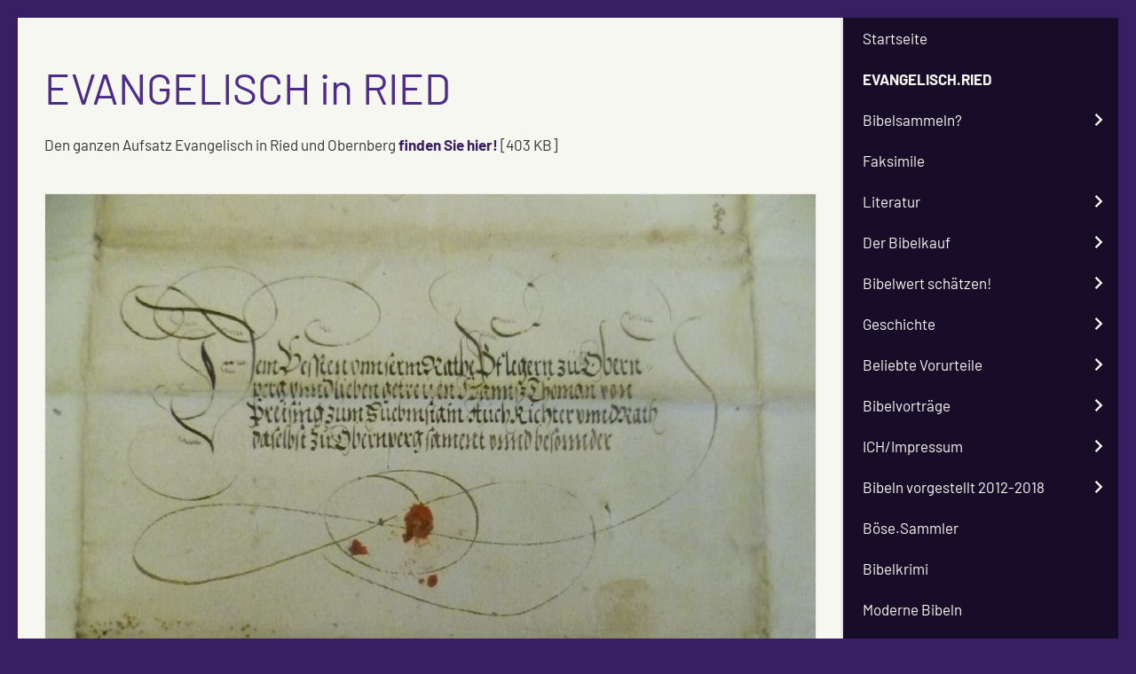

--- FILE ---
content_type: text/html
request_url: https://www.bibeldrucke.at/evangelisch-in-ried/index.html
body_size: 2245
content:
<!DOCTYPE html>
<html lang="de">

<head>
<title>www.bibeldrucke.at</title>
<meta charset="iso-8859-1" />
<meta http-equiv="X-UA-Compatible" content="IE=edge" />
<meta name="viewport" content="width=device-width, initial-scale=1.0">

<meta name="author" content="Hannes Eichsteininger" />
<meta name="description" content="Bibel biblia sammeln von Bibeln Bibelsammler, Bibel sch&auml;tzen! Alte Bibeln! Luther Bibel, Bibelsammlung Eichsteininger, Biblia Sacra, Bibel &Uuml;bersetzung" />
<meta name="keywords" lang="de" content="Bibe,l biblia, sammeln, Bibeln Bibelsammler, der bibelsammler, Lutherbibel, Bibelbeschreibung, Was ist meine Bibel wert?" />
<meta name="generator" content="SIQUANDO Web 12 (#5904-0227)" />
<link rel="stylesheet" type="text/css" href="../assets/sd.css" />
<link rel="stylesheet" type="text/css" href="../assets/sc.css" />
<link rel="shortcut icon" href="https://bibeldrucke.at/images/favicon.ico" />
<script src="../assets/jquery.js"></script>
<script src="../assets/navigation.js"></script> 
<script src="../assets/common.js"></script>
</head>

<body>

<div id="sqrall">

<div id="sqrtop">










</div>



<div id="sqrbottom">



<div id="sqrnavvertical">
<div class="sqrnavvertical">
<nav class="sqrnav">
<a href="#" class="sqrnavshow">Navigation öffnen</a>
<a href="#" class="sqrnavhide">Navigation schließen</a>
<ul>


<li class="sqrnavhome"><a href="../index.html"><span>Startseite</span></a></li>


<li class="sqrnavactive"><a href="./index.html">EVANGELISCH.RIED</a>
</li>
<li><a href="../warum-bibelsammeln/index.html">Bibelsammeln?</a>
<ul>
<li><a href="../warum-bibelsammeln/bibelsammeln---eine-liebeserklaerung/index.html">Eine Liebeserkl&auml;rung!</a>
</li>
<li><a href="../warum-bibelsammeln/kritik/index.html">Kritik!</a>
</li>
<li><a href="../warum-bibelsammeln/neulich-im-museum/index.html">Neulich im Museum...</a>
</li>
<li><a href="../warum-bibelsammeln/worum-geht-es/index.html">Worum geht es?</a>
</li>
</ul>
</li>
<li><a href="../faksimile/index.html">Faksimile</a>
</li>
<li><a href="../literatur/index.html">Literatur</a>
<ul>
<li><a href="../literatur/grundlagen/index.html">Grundlagen</a>
</li>
<li><a href="../literatur/hilfe-im-internet/index.html">Hilfe im Internet</a>
</li>
<li><a href="../literatur/wichtige-buecher/index.html">Wichtige B&uuml;cher</a>
</li>
</ul>
</li>
<li><a href="../der-bibelkauf/index.html">Der Bibelkauf</a>
<ul>
<li><a href="../der-bibelkauf/grundlagen/index.html">Grundlagen</a>
</li>
<li><a href="../der-bibelkauf/wo-kaufen/index.html">Wo kaufen?</a>
</li>
<li><a href="../der-bibelkauf/auktionshaeuser-bieten/index.php">Bei Auktionsh&auml;usern bieten</a>
<ul>
<li><a href="../der-bibelkauf/auktionshaeuser-bieten/kauderwelsch/index.html">Kauderwelsch</a></li>
</ul>
</li>
<li><a href="../der-bibelkauf/der-kauf-im-ausland/index.html">Der Kauf im Ausland</a>
</li>
<li><a href="../der-bibelkauf/ein-auktionshaus-stellt-sich-vor/index.html">Ein Auktionshaus</a>
</li>
</ul>
</li>
<li><a href="../was-ist-meine-bibel-wert/index.php">Bibelwert sch&auml;tzen!</a>
<ul>
<li><a href="../was-ist-meine-bibel-wert/wir-schaetzen-ihre-bibel/index.html">Wir sch&auml;tzen Ihre Bibel!</a>
</li>
<li><a href="../was-ist-meine-bibel-wert/bibeln-als-wertanlage/index.html">Bibeln als Wertanlage?</a>
</li>
</ul>
</li>
<li><a href="../eine-kurze-geschichte-in-der-zeit/index.html">Geschichte</a>
<ul>
<li><a href="../eine-kurze-geschichte-in-der-zeit/von-null-auf-gutenberg/index.html">Von Null auf Gutenberg</a>
</li>
<li><a href="../eine-kurze-geschichte-in-der-zeit/von-koberger-zu-luther/index.html">Von Koberger zu Luther</a>
</li>
<li><a href="../eine-kurze-geschichte-in-der-zeit/luther-uebersetzt/index.html">Luther &uuml;bersetzt</a>
</li>
<li><a href="../eine-kurze-geschichte-in-der-zeit/rueckschlaege-und-gegenuebersetzungen/index.html">Gegen&uuml;bersetzungen</a>
</li>
<li><a href="../eine-kurze-geschichte-in-der-zeit/die-bilder/index.html">Die Bilder</a>
</li>
<li><a href="../eine-kurze-geschichte-in-der-zeit/bis-heute/index.html">Bis heute...</a>
</li>
</ul>
</li>
<li><a href="../beliebte-vorurteile/index.html">Beliebte Vorurteile</a>
<ul>
<li><a href="../beliebte-vorurteile/bibelsammeln-ist-teuer/index.html">Bibelsammeln ist teuer!</a>
</li>
<li><a href="../beliebte-vorurteile/bibelsammeln-ist-billig/index.html">Bibelsammeln ist billig!</a>
</li>
<li><a href="../beliebte-vorurteile/bibelsammler-sind-klug/index.html">Bibelsammler sind klug!</a>
</li>
<li><a href="../beliebte-vorurteile/bibelsammler-sind-glaeubig/index.html">Bibelsammler sind gl&auml;ubig!</a>
</li>
</ul>
</li>
<li><a href="../bibelvortraege/index.html">Bibelvortr&auml;ge</a>
<ul>
<li><a href="../bibelvortraege/bibelvortraege-im-detail/index.html">Bibelvortr&auml;ge im Detail</a>
</li>
</ul>
</li>
<li><a href="../wir/index.php">ICH/Impressum</a>
<ul>
<li><a href="../wir/danke/index.html">Danke</a>
</li>
</ul>
</li>
<li><a href="../bibeln-vorgestellt/index.html">Bibeln vorgestellt 2012-2018</a>
<ul>
<li><a href="../bibeln-vorgestellt/16-jahrhundert/index.html">16. Jahrhundert</a>
</li>
<li><a href="../bibeln-vorgestellt/17-jahrhundert/index.html">17. Jahrhundert</a>
</li>
<li><a href="../bibeln-vorgestellt/keine-bibeln/index.html">Keine Bibeln</a>
</li>
<li><a href="../bibeln-vorgestellt/zahlen-und-fakten/index.html">Zahlen und Fakten...</a>
</li>
</ul>
</li>
<li><a href="../boeses-aus-der-sammlerwelt/index.html">B&ouml;se.Sammler</a>
</li>
<li><a href="../bibelkrimi/index.html">Bibelkrimi</a>
</li>
<li><a href="../moderne-bibeln/index.html">Moderne Bibeln</a>
</li>
<li><a href="../alte-bibeln/index.html">Alte Bibelbilder</a>
<ul>
<li><a href="../alte-bibeln/bibel-des-monats/index.html">Bibel des Monats</a>
<ul>
<li><a href="../alte-bibeln/bibel-des-monats/schramm-bibel-1748/index.html">Schramm Bibel 1748</a></li>
<li><a href="../alte-bibeln/bibel-des-monats/lotteriebibel-1763/index.html">&quot;Lotteriebibel&quot; 1763</a></li>
<li><a href="../alte-bibeln/bibel-des-monats/koelner-bibel-1479/index.html">K&ouml;lner Bibel 1479</a></li>
<li><a href="../alte-bibeln/bibel-des-monats/lehmann-bibel-1594/index.html">Lehmann Bibel 1594</a></li>
<li><a href="../alte-bibeln/bibel-des-monats/sternbibel-1683/index.html">&quot;Sternbibel&quot; 1683</a></li>
<li><a href="../alte-bibeln/bibel-des-monats/eck-bibel-1602/index.html">Eck Bibel 1602</a></li>
<li><a href="../alte-bibeln/bibel-des-monats/bibel-1520/index.html">Bibel 1520</a></li>
</ul>
</li>
</ul>
</li>
<li><a href="../ebay-bibeln/index.html">ebay Bibeln</a>
</li>
<li><a href="../bibelmsuem-anderswo/index.html">Bibelmuseum woanders</a>
</li>
<li><a href="../sonstiges/index.html">Weihnachtsgeschichte f&uuml;r Sammler</a>
</li>
<li><a href="../bibelverkauf/index.html">Bibelverkauf?</a>
</li>
<li><a href="../bibeln-kaufen/index.html">BIBELN KAUFEN?</a>
</li>
<li><a href="../corona-und-bibelkauf-20202-23/index.html">Corona und Bibelkauf 2020-23</a>
</li>
<li><a href="../auflagenhoehe-alter-bibel---eine-debatte/index.html">Auflagenh&ouml;he alter Bibel - eine Debatte</a>
</li>
</ul>
</nav>




<article id="sqrcontent" class="sqrcontent">
<div id="content">
<div class="sqrpara">
<h1>EVANGELISCH in RIED</h1>
</div>
<div class="sqrpara">
<p style="">Den ganzen Aufsatz Evangelisch in Ried und Obernberg <a class="link" title="" href="../downloads/evangelisch-innviertel_2110_rev1-003.pdf">finden Sie hier!</a> [403 KB]
</p>
</div>
<div class="sqrpara sqrparamobilefw">
<figure class="sqrfig">
<img width="1038" height="778" src="../images/brief-von-passau-an-den-obernberger-pfleger-pr_1038.jpg" srcset="../images/brief-von-passau-an-den-obernberger-pfleger-pr_1038.jpg 1038w, ../images/brief-von-passau-an-den-obernberger-pfleger-pr_640.jpg 640w" sizes="100vw" class="sqrfigcontent" alt="" />
</figure></div>
<div class="sqrpara">
<p style="">Brief des Passauer Bischofs an den Obernberger Pfleger Thomann von Preising ca. 1570 Foto: Landesarchiv O&Ouml;.</p>
</div>
<div class="sqrpara sqrparamobilefw">
<figure class="sqrfig">
<img width="1038" height="1378" src="../images/foto-lutherbuch-zu-lenhard-kaiser_foto-eichste_1038.jpg" srcset="../images/foto-lutherbuch-zu-lenhard-kaiser_foto-eichste_1038.jpg 1038w, ../images/foto-lutherbuch-zu-lenhard-kaiser_foto-eichste_640.jpg 640w" sizes="100vw" class="sqrfigcontent" alt="" />
</figure></div>
<div class="sqrpara">
<p style="">Lenhard Kaiser - der erste &quot;Innviertler&quot; M&auml;rtyrer. Ihm hat Martin Luther eine eigene Schrift gewidmet!</p>
</div>
<div class="sqrpara sqrparamobilefw">
<figure class="sqrfig">
<img width="1038" height="569" src="../images/obernberg-1640_stich-nach-einer-zeichnung-von-_1038.jpg" srcset="../images/obernberg-1640_stich-nach-einer-zeichnung-von-_1038.jpg 1038w, ../images/obernberg-1640_stich-nach-einer-zeichnung-von-_640.jpg 640w" sizes="100vw" class="sqrfigcontent" alt="" />
</figure></div>
<div class="sqrpara">
<p style="">1640 gab es in Obernberg immer weniger Evangelische. Stich nach einer Zeichnung von Lamprecht<br/></p>
</div>
</div>		
</article>


</div>
</div>




<footer id="sqrfooter">
<div>
<div class="sqrcommonlinks">
</div>
</div>
</footer>



</div>

</div>

</body>

</html>


--- FILE ---
content_type: text/css
request_url: https://www.bibeldrucke.at/assets/sd.css
body_size: 1376
content:
body {
  
  
  background-color: #381F62;
  
  
  
  
  margin: 0;
  padding: 0;
}

#sqrall {
	padding: 20px;
}

#sqrtop {
  
  
  
  
  
}

#sqrbottom {
  
  
  
  
  
}



#sqrcontact {
  
  
  
  
  
  text-align: right;
  
  padding: 0px 30px 0px 30px;
  
  
  
  
  
}

#sqrcontact>div {
  
  
  
  
  
  
  max-width: 1100px;
  margin: 0 auto;
  
  font: 15px Barlow,Verdana,Helvetica,sans-serif;
  color: #000000;
  text-transform: uppercase;
  letter-spacing: 0px;
  padding: 10px 15px 10px 15px;
  -webkit-text-size-adjust:none;
  box-sizing: border-box;
  
}

#sqrcontact a, #sqrcontact span {
    text-decoration: none;
    -webkit-text-size-adjust:none;
    display: inline-block;
    margin: 5px 3px;
}

#sqrcontact a {
    color: #000000;
}

#sqrcontact svg {
    width: 1.2em;
    height: 1.2em;
    display: inline-block;
    vertical-align: -0.2em;
    margin-right: 0.1em;
    margin-left: 0.1em;
    border: 0;
    padding: 0;
}

#sqrcontact a:hover {
    color: #666666;
    text-decoration: none;
}

#sqreyecatcher {
  
  
  
  
  
  
  padding: 0px 30px 0px 30px;
  
  
  
  
  
}

#sqreyecatcher>div {
  
  
  
  
  
  
  max-width: 1100px;
  margin: 0 auto;
  
  padding: 0px;
  box-sizing: border-box;
  
}

#sqreyecatcherstage {
	position: relative;
	overflow: hidden;
	padding: 0;
}

#sqreyecatcherstage img {
	width: 100%;
	display: block;
	border: 0;
	position: absolute;
	height: 100%;
}

#sqreyecatcherstage img.sqreyecatcherpri {
	z-index: 1;
	transition: none;
	-webkit-transition: none;
	opacity: 1;
}

#sqreyecatcherstage img.sqreyecatchersec {
	z-index: 2;
	transition: none;
	-webkit-transition: none;
	opacity: 0;
}

#sqreyecatcherstage img.sqreyecatchersecout {
	transition: opacity 0.5s;
	-webkit-transition: opacity 0.5s;
	opacity: 1;
}

#sqreyecatcherbullets {
	padding: 10px;
	display: flex;
	justify-content: center;
	
	
}

#sqreyecatcherbullets a {
	width: 20px;
	height: 20px;
	background: url(bullet.svg) no-repeat left top;
	display: block;
}

#sqreyecatcherbullets a.active {
	background-position: left bottom;
}

#sqrlogo {
  
  
  
  
  
  text-align: center;
  
  padding: 0px 30px 0px 30px;
  
  
  
  
  
}

#sqrlogo>div {
  
  
  
  
  
  
  max-width: 1100px;
  margin: 0 auto;
  
  padding: 30px;
  -webkit-text-size-adjust:none;
  box-sizing: border-box;
  
}

#sqrlogo>div>img {
  display: inline-block;
}

@media screen and (max-width: 768px) {
	#sqrlogo>div>img {
		max-width: 60%;
		height: auto;
	}
}

#sqrfooter {
  
  
  background-color: #22133C;
  
  
  
  
  
  padding: 0px 30px 0px 30px;
  
  margin: 0;
  
  
  
  
}

#sqrfooter>div {
  
  
  
  
  	
  
  max-width: 1100px;
  margin: 0 auto;
  
  box-sizing: border-box;
  
}

.sqrcommonlinks {
  padding: 20px 30px 10px 30px;
  text-align: center;
  font: 17px Barlow,Verdana,Helvetica,sans-serif;
  -webkit-text-size-adjust:none;
  text-transform: none;
  letter-spacing: 0px;
}

.sqrcommonlinks a {
  text-decoration: none;
  color: #FFFFFF;
  padding: 0 8px;
  transition: color 0.3s;
}

.sqrcommonlinks a:hover {
  color: #CCCCCC;
}



.sqrfootercontact {
  padding: 10px 30px 10px 30px;
  text-align: center;
  font: 15px Barlow,Verdana,Helvetica,sans-serif;
  -webkit-text-size-adjust:none;
  text-transform: none;
  letter-spacing: 0px;
}

.sqrfootercontact a, .sqrfootercontact span {
  color: #FFFFFF;
  text-decoration: none;
  display: inline-block;
  margin: 5px 3px;
  transition: color 0.3s;
}

.sqrfootercontact svg {
    width: 1.2em;
    height: 1.2em;
    display: inline-block;
    vertical-align: -0.2em;
    margin-right: 0.1em;
    margin-left: 0.1em;
    border: 0;
    padding: 0;
}

.sqrfootercontact a:hover {
  color: #CCCCCC;
}




.sqrfootertext {
  padding: 10px 30px 20px 30px;
  box-sizing: border-box;
  text-align: center;
  font: 17px Barlow,Verdana,Helvetica,sans-serif;
  -webkit-text-size-adjust:none;
  text-transform: none;
  letter-spacing: 0px;
  color: #FFFFFF;
}

#sqrcontent {
  
  
  
  
  
  
  padding: 0px 0 0px 0;
  
  
  
  
  
}

#sqrcontent>div {
  
  
  background-color: #F7F7F2;
  
  
  
  
  
  padding: 30px 0px 30px 0px;
  box-sizing: border-box;
  
}

@media screen and (max-width: 767px) {
	#sqrcontact,
	#sqrlogo,
	#sqrnav,
	#sqrnavvertical,
	#sqrcontent,
	#sqreyecatcher,
	#sqrfooter
	{
		padding-left: 0 !important;
		padding-right: 0 !important;
	}
	#sqrall {
		padding: 0 !important;
	}
}



	#sqrnavvertical {
  
  
  
  
  
  
  padding: 0px 0 0px 0;
  
  
  
  
  
}




.sqrnav {
  display: block;

  
  
  background-color: #170D29;
  
  
  
  
  padding: 0px;
  -webkit-text-size-adjust:none;
  box-sizing: border-box;

  z-index: 1000;
  -webkit-user-select: none;
  user-select: none;
  line-height: 21px;
  
}



	.sqrnav ul, .sqrnav li {
		display: block;
		margin: 0;
		padding: 0;
		list-style: none;
	}

   .sqrnav ul ul {
      display: none;
    }

	.sqrnav .sqrnavsearch form {
  box-sizing: border-box;
  display: block;
  margin: 0;
  padding: 12px 22px 12px 22px;
  display: block;
  width: 100%;
  

}
.sqrnav .sqrnavsearch input {
  box-sizing: border-box;
  display: block;
  width: 100%;
  border: 0;
  padding: 8px 12px 8px 30px;
  margin: 0;
  color: #381F62;
  -webkit-appearance: none;
  border-radius: 0;
  background: #F7F7F2 url(searchsearch.svg) 8px 50% no-repeat;
}
#searchajax {
	background-color: #F7F7F2;
}
#searchajax>a {
    
	padding: 8px 12px 8px 30px;
    color: #381F62;
}


.sqrnav li.sqrnavopen>ul {
    display: block;
}

.sqrnav a {
	display: block;
	margin: 0;
	padding: 12px 22px 12px 22px;
	font: 17px Barlow,Verdana,Helvetica,sans-serif;
	color: #F7F7F2;
	text-transform: none;
	letter-spacing: 0px;
	text-decoration: none;
	-webkit-tap-highlight-color: transparent;
	line-height: 22px;
    
}

  .sqrnav>ul>li.sqrnavlogo>a {
	padding: 0;
  }

  .sqrnav>ul>li.sqrnavlogo>a>img {
	display: block;
	width: 100%;
	height: auto;
  }


  
    .sqrnav a:hover, #searchajax a.activelink {
	background-color: rgba(0,0,0,0.075) !important;
  }
  

  
  .sqrnav li.sqrnavactive>a {
  font-weight: bold;
  }
  


.sqrnav ul li li>a {
	padding: 12px 22px 12px 44px;
	font: 17px Barlow,Verdana,Helvetica,sans-serif;
	color: #F7F7F2;
	text-transform: none;
	letter-spacing: 0px;
}
.sqrnav ul li li li>a {
	padding: 8px 22px 8px 44px;
	font: 15px Barlow,Verdana,Helvetica,sans-serif;
	color: #F7F7F2;
	text-transform: none;
	letter-spacing: 0px;
}
.sqrnav li.sqrnavmore>a {
	background: url(moreright.svg) right center no-repeat;
}
.sqrnav li.sqrnavopen>a {
	background-image: url(moredown.svg);
}

@media screen and (min-width: 768px)
{
	.sqrnavvertical {
		display: flex;
        
	}
	.sqrnav {
		width: 25%;
		order: 2;
		
		box-shadow: -2px 0px 2px rgba(0,0,0,0.1);
		

	}
	#sqrcontent {
		width: 75%;
		order: 1;
	}
	.sqrnav>a {
		display: none;
	}
}

@media screen and (max-width: 767px) {
  .sqrnav a.sqrnavshow, .sqrnav a.sqrnavhide {
    background: url(menu.svg) right center no-repeat;
  }
  .sqrnav li.sqrnavmore>a {
    background: url(moreright.svg) right center no-repeat;
  }
  .sqrnav li.sqrnavopen>a {
    background-image: url(moredown.svg);
  }
  .sqrnav .sqrnavshow {
    display: block;
  }
  .sqrnav .sqrnavhide {
    display: none;
  }
  .sqrnavopen>a.sqrnavshow {
    display: none;
  }
  .sqrnavopen>a.sqrnavhide {
    display: block;
  }
  .sqrnav li.sqrnavopen>ul {
    display: block;
  }
  .sqrnav ul {
    display: none;
    margin: 0;
    padding: 0;
    list-style: none;
  }
  .sqrnav ul ul {
    display: none;
  }
  .sqrnavopen>ul {
    display: block;
  }
}









--- FILE ---
content_type: text/css
request_url: https://www.bibeldrucke.at/assets/opensans.css
body_size: -43
content:
@font-face {
  font-family: 'Open Sans';
  font-style: normal;
  font-weight: normal;
  src: local('Open Sans'), local('OpenSans'), url(opensans.woff) format('woff');
  font-display: swap;
}
@font-face {
  font-family: 'Open Sans';
  font-style: normal;
  font-weight: bold;
  src: local('Open Sans Bold'), local('OpenSans-Bold'), url(opensansbold.woff) format('woff');
  font-display: swap;
}
@font-face {
  font-family: 'Open Sans';
  font-style: italic;
  font-weight: normal;
  src: local('Open Sans Italic'), local('OpenSans-Italic'), url(opensansitalic.woff) format('woff');
  font-display: swap;
}
@font-face {
  font-family: 'Open Sans';
  font-style: italic;
  font-weight: bold;
  src: local('Open Sans Bold Italic'), local('OpenSans-BoldItalic'), url(opensansbolditalic.woff) format('woff');
  font-display: swap;
}

--- FILE ---
content_type: image/svg+xml
request_url: https://www.bibeldrucke.at/assets/moreright.svg
body_size: 199
content:
<?xml version="1.0" encoding="utf-8"?>
<!DOCTYPE svg PUBLIC "-//W3C//DTD SVG 1.1//EN" "http://www.w3.org/Graphics/SVG/1.1/DTD/svg11.dtd">
<svg xmlns="http://www.w3.org/2000/svg" xmlns:xlink="http://www.w3.org/1999/xlink" version="1.1" baseProfile="full" width="30" height="16" viewBox="0 0 30.00 16.00" enable-background="new 0 0 30.00 16.00" xml:space="preserve">
	<path fill="#F7F7F2" fill-opacity="1" stroke-width="1.33333" stroke-linejoin="miter" d="M 3.7227,13.4444L 9.16728,7.99981L 3.7227,2.55564L 5.27873,1.0001L 10.7229,6.44467L 12.2775,7.99981L 10.7229,9.55535L 5.27873,15L 3.7227,13.4444 Z "/>
</svg>
